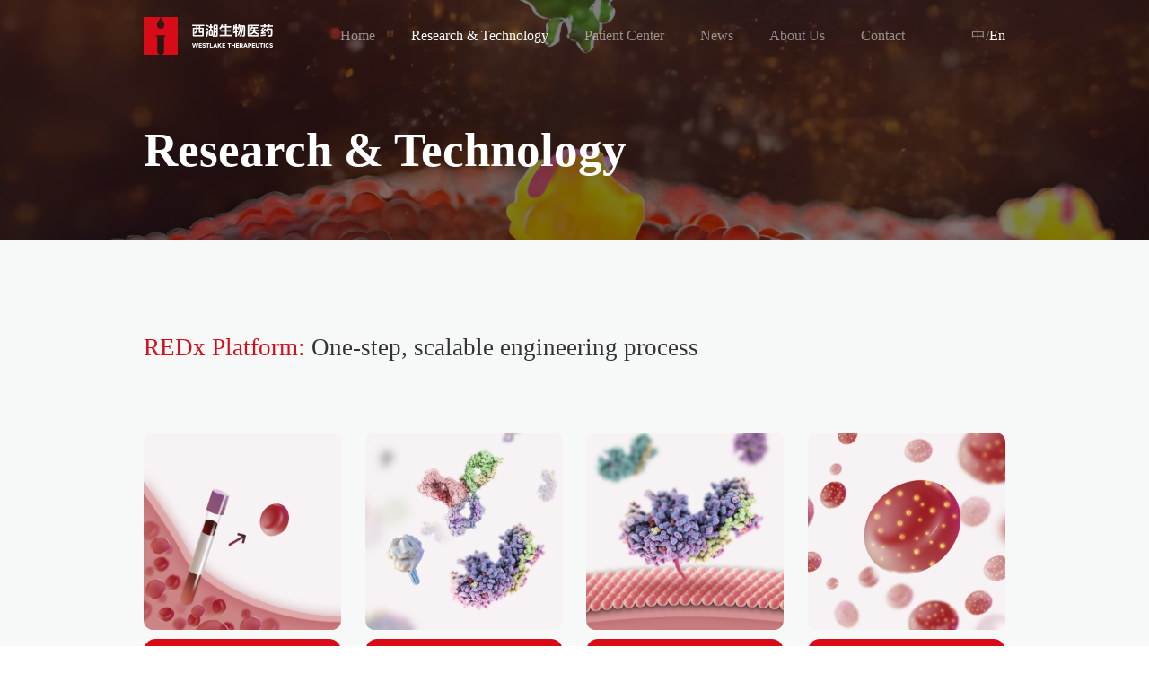

--- FILE ---
content_type: text/html; charset=utf-8
request_url: https://westlaketpx.com/?pepilineen
body_size: 5267
content:
<!DOCTYPE html>
<html lang="zh-CN">
<head>
    <meta charset="utf-8">
    <meta http-equiv="X-UA-Compatible" content="IE=edge,chrome=1">
    <meta name="viewport" content="width=device-width, initial-scale=1, maximum-scale=1, user-scalable=no">
    <title>Pipeline-WESTLAKE THERAPEUTICS </title>
    <meta content="WESTLAKE THERAPEUTICS " name="keywords" />
	<meta name="description" content="Dedicated to developing innovative cellular medicines and delivery systems">
    <link rel="stylesheet" type="text/css" href="/template/main-en/css/bootstrap.min.css"/>
     <link rel="stylesheet" type="text/css" href="/template/main-en/css/animate.min.css"/>
    <link rel="stylesheet" type="text/css" href="/template/main-en/css/iconfont.css"/>
    <link rel="stylesheet" type="text/css" href="/template/main-en/css/style.css"/>
    <script type="text/javascript" src="/template/main-en/js/jquery.min.js"></script>
	<script type="text/javascript" src="/template/main-en/js/app.js"></script>
    <!--[if lt IE 9]>
    <script src="https://cdn.bootcss.com/html5shiv/3.7.3/html5shiv.min.js"></script>
    <script src="https://cdn.bootcss.com/respond.js/1.4.2/respond.min.js"></script>
    <![endif]-->
         <style>
	.vrgo,.vrgo-2,.vrgo-3{
    width: 100%;
    height: 100%;
    background-color: rgba(0,0,0,.5);
    position: fixed;
    top: 0;
    left: 0;
    z-index: 100001;
    display: none;
}

.vrgo-3{
    background-color: rgba(0,0,0,1);
}
.vrgo-3 iframe{
    width: 100%;
    height: 100%;
    position: relative;
    z-index: 3;
}
.vrgo-3 .close{
   position: absolute;
   top: 50px;
   right: 50px;
   cursor: pointer;
   z-index: 100002;
}

.vrgo-concent{
    display: flex;
    justify-content: center; /* 姘村钩灞呬腑 */
    align-items: center; 
    width: 100%;
    height: 100%;
    background-color:transparent;
    position: relative;
    top: 0;
    left: 0;
}
.vrgo-logo{
    width: 100%;
    height: 100%;
    position: absolute;
    display: flex;
    justify-content: center;
    align-items: center;
}
.vrgo-logo img{
    width: 450px;
}
</style>
</head>
<body>
<div class="side_bg"></div>
<div class="sideMenu">
    <div class="sm_container">
        <ul class="navs">
            <li class="">
                <a href="/" class="item">HOME</a>
            </li>
			
            <li class="">
                <a href="/?producten/" class="item">Research &amp; Technology</a>
            </li>
            
            <li class="">
                <a href="/?about_26/" class="item">Patient Center</a>
            </li>
            
            <li class="">
                <a href="/?articleen/" class="item">News</a>
            </li>
            
            <li class="">
                <a href="/?aboutusen/" class="item">About Us</a>
            </li>
            
            <li class="">
                <a href="/?contacten/" class="item">Contact</a>
            </li>
            
        </ul>
        <div class="mwx flex flex_crosscenter flex_mcenter">
            <div class="wx_box">
                <img src="/static/upload/image/20240626/1719399669742599.png" alt="">
            </div>
            
        </div>
    </div>
</div>
<div id="page">
    <div class="header wpl">
        <div class="hcont flex flex_mjustify flex_crosscenter">
            <a class="logo" href="/">
                <img src="/static/upload/image/20240626/1719393575975559.png" class="logo_a" alt="">
                <img src="/static/upload/image/20240623/1719153900347688.png" class="logo_b" alt="">
            </a>
            <ul class="menu clearfix">
                <li><a href="/" class="item">Home</a></li>
                
				<li  class="active">
                    <a href="/?producten/" class="item">Research &amp; Technology</a>
					
                    <div class="sub_menu">
						
                        <a href="/?producten">Platform</a>

                        <a href="/?pepilineen#platform">Pipeline</a>

                    </div>
					
                </li>
                
				<li  class="">
                    <a href="/?about_26/" class="item">Patient Center</a>
					
                </li>
                
				<li  class="">
                    <a href="/?articleen/" class="item">News</a>
					
                    <div class="sub_menu">
						
                        <a href="/?list_28/">公司新闻</a>

                    </div>
					
                </li>
                
				<li  class="">
                    <a href="/?aboutusen/" class="item">About Us</a>
					
                    <div class="sub_menu">
						
                        <a href="/?aboutusen/#box1">Our Story</a>

                        <a href="/?aboutusen/#box3">Leadership</a>

                        <a href="/?aboutusen/#box5">Achievement</a>

                    </div>
					
                </li>
                
				<li  class="">
                    <a href="/?contacten/" class="item">Contact</a>
					
                </li>
                
            </ul>
            <a href="/?p=/Do/area&lg=cn" class="language">
                <span style="opacity: 0.5;">中/</span>En
            </a>
        </div>
    </div>
    <div class="mob_header">
        <div class="flex justify-between align-center mob_header_cont">
			<a class="mob_logo"></a>
           <a href="/?p=/Do/area&lg=cn" class="language">
                <span style="opacity: 0.5;">中/</span>En
            </a>
			<a class="menu-btn">
                <span></span>
                <span></span>
                <span></span>
            </a>
        </div>
    </div>
    <div class="aBan" style="background-image: url(/template/main-en/images/fz.png);background-size: cover;">
        <div class="wpl h100 flex flex_crosscenter aban_cont">
            <h2 class="ab_tit">Research & Technology</h2>
        </div>
    </div>
    <div class="wpl" style="background-color:#f7f8f8">
        <div class="red_box">
            <div class="red_t  wow fadeInUp">
                <h3 ><span style="color:#D80C18;">REDx Platform:</span>  One-step, scalable engineering process</h3>
                <h3></h3>
                <!--<p>-->
                <!--    西湖生物在研发红细胞治疗技术时注重理解红细胞的体内外生物学，创新性地开发了全球首个新一代工程化红细胞技术平台REDx ，减小了对红细胞的损伤，使红细胞药物能够天然归巢到免疫器官并唤醒免疫细胞，在红细胞药物研发方面取得了首创式进展。西湖生物基于布局了针对癌症、免疫与代谢等重大疾病的多个First-in-Class细胞药物研发管线。该技术平台的首个创新成果已于2022年迈入临床实验，并取得初步验证成功。-->
                <!--</p>-->
            </div>
            <div class="red_m">
                <div class="rm_cont  wow fadeInUp">
                <div class="rm_cont wow fadeInUp">
                    <!--<div class="rm_tit"><i></i>Erythrocyte-drug conjugation</div>-->
                    <ul class="tUl flex">
                        <li>
                            <div class="tdiv">
                                <div class="img"><img src="/template/main-en/images/tu1.png" alt=""></div>
                                <p>
                                    01  Blood collection and erythrocyte isolation
                                </p>
                            </div>
                        </li>
                        <li>
                            <div class="tdiv">
                                <div class="img"><img src="/template/main-en/images/tu2.png" alt=""></div>
                                <p>
                                    02  Modifying drugs with linkers for cell engineering
                                </p>
                            </div>
                        </li>
                        <li>
                            <div class="tdiv">
                                <div class="img"><img src="/template/main-en/images/tu3.png" alt=""></div>
                                <p>
                                    03  Engineering drugs to the membrane of erythrocytes
                                </p>
                            </div>
                        </li>
                        <li>
                            <div class="tdiv">
                                <div class="img"><img src="/template/main-en/images/tu4.png" alt=""></div>
                                <p>
                                    04  Erythrocyte-drug-Conjugate (EDC)
                                </p>
                            </div>
                        </li>
                    </ul>
                </div>
                    <!--<div class="rm_tit"><i></i>服务优势</div>-->
                    <!--<ul class="rmUl flex">-->
                    <!--    <li>-->
                    <!--        <div class="rdiv">-->
                    <!--            <div class="en">STANDARDIZATION</div>-->
                    <!--            <div class="cn">标准化</div>-->
                    <!--            <p>-->
                    <!--                工程化细胞制剂制备仅需5-6小时，同时拥有完全自主的生产工厂，患者无需等待即可获得治疗-->
                    <!--            </p>-->
                    <!--        </div>-->
                    <!--    </li>-->
                    <!--    <li>-->
                    <!--        <div class="rdiv">-->
                    <!--            <div class="en">SCALING</div>-->
                    <!--            <div class="cn">规模化</div>-->
                    <!--            <p>-->
                    <!--                实现高度自动化生产工艺，显著缩短时间并提高稳定性，可实现全球范围内的规模化生产-->
                    <!--            </p>-->
                    <!--        </div>-->
                    <!--    </li>-->
                    <!--    <li>-->
                    <!--        <div class="rdiv">-->
                    <!--            <div class="en">DIVERSIFICATION</div>-->
                    <!--            <div class="cn">多元化</div>-->
                    <!--            <p>-->
                    <!--                支持多种药物与红细胞的工程化连接，升级所递送药物的体内药效潜能，同时提升安全性-->
                    <!--            </p>-->
                    <!--        </div>-->
                    <!--    </li>-->
                    <!--</ul>-->
                <!--</div>-->
                <!--<div class="rm_cont  wow fadeInUp">-->
                    <!--<div class="rm_tit"><i></i>服务流程</div>-->
                    <!--<ul class="lc_ser flex">-->
                    <!--    <li>-->
                    <!--        <div class="c_div">-->
                    <!--            <div class="cd_t flex flex_crosscenter flex_mjustify">-->
                    <!--                <strong>01</strong>-->
                    <!--                <img src="/template/main-en/images/lc_i1.png" alt="">-->
                    <!--            </div>-->
                    <!--            <p>-->
                    <!--                Blood collection<br/>-->
                    <!--                血液采集-->
                    <!--            </p>-->
                    <!--        </div>-->
                            <!--<div class="lc_box_cont flex flex_mjustify flex_crosscenter">-->
                            <!--    <div class="lc_l">-->
                            <!--        <div class="lo_tit">Blood collection</div>-->
                            <!--        <div class="sub_t">-->
                            <!--            All-in-one automation platforms-->
                            <!--        </div>-->
                            <!--        <ul class="lo_bot flex">-->
                            <!--            <li>Sample purification</li>-->
                            <!--            <li>Cell engineering</li>-->
                            <!--            <li>Cell wash & collection</li>-->
                            <!--            <li>Formulation</li>-->
                            <!--            <li>Package</li>-->
                            <!--            <li>Release testing</li>-->
                            <!--        </ul>-->
                            <!--    </div>-->
                            <!--    <div class="lc_r">-->
                            <!--        <img src="/template/main-en/images/lo.png" alt="">-->
                            <!--    </div>-->
                            <!--</div>-->
                    <!--    </li>-->
                    <!--    <li class="on">-->
                    <!--        <div class="c_div">-->
                    <!--            <div class="cd_t flex flex_crosscenter flex_mjustify">-->
                    <!--                <strong>02</strong>-->
                    <!--                <img src="/template/main-en/images/lc_i2.png" alt="">-->
                    <!--            </div>-->
                    <!--            <p>-->
                    <!--                Transport to GMP factory<br/>-->
                    <!--                运输至GMP工厂（上海工厂）-->
                    <!--            </p>-->
                    <!--            <div class="cline"></div>-->
                    <!--        </div>-->
                    <!--        <div class="lc_box_cont flex flex_mjustify flex_crosscenter">-->
                    <!--            <div class="lc_l">-->
                    <!--                <div class="lo_tit">GMP FACTORY</div>-->
                    <!--                <div class="sub_t">-->
                    <!--                    All-in-one automation platforms-->
                    <!--                </div>-->
                    <!--                <ul class="lo_bot flex">-->
                    <!--                    <li>Sample purification</li>-->
                    <!--                    <li>Cell engineering</li>-->
                    <!--                    <li>Cell wash & collection</li>-->
                    <!--                    <li>Formulation</li>-->
                    <!--                    <li>Package</li>-->
                    <!--                    <li>Release testing</li>-->
                    <!--                </ul>-->
                    <!--            </div>-->
                    <!--            <div class="lc_r">-->
                    <!--                <img src="/template/main-en/images/lo.png" alt="">-->
                    <!--            </div>-->
                    <!--        </div>-->
                    <!--    </li>-->
                    <!--    <li>-->
                    <!--        <div class="c_div">-->
                    <!--            <div class="cd_t flex flex_crosscenter flex_mjustify">-->
                    <!--                <strong>03</strong>-->
                    <!--                <img src="/template/main-en/images/lc_i3.png" alt="">-->
                    <!--            </div>-->
                    <!--            <p>-->
                    <!--                Transport to clinical center<br/>-->
                    <!--                运送至临床中心-->
                    <!--            </p>-->
                    <!--        </div>-->
                            <!--<div class="lc_box_cont flex flex_mjustify flex_crosscenter">-->
                            <!--    <div class="lc_l">-->
                            <!--        <div class="lo_tit">Transport to clinical center</div>-->
                            <!--        <div class="sub_t">-->
                            <!--            All-in-one automation platforms-->
                            <!--        </div>-->
                            <!--        <ul class="lo_bot flex">-->
                            <!--            <li>Sample purification</li>-->
                            <!--            <li>Cell engineering</li>-->
                            <!--            <li>Cell wash & collection</li>-->
                            <!--            <li>Formulation</li>-->
                            <!--            <li>Package</li>-->
                            <!--            <li>Release testing</li>-->
                            <!--        </ul>-->
                            <!--    </div>-->
                            <!--    <div class="lc_r">-->
                            <!--        <img src="/template/main-en/images/lo.png" alt="">-->
                            <!--    </div>-->
                            <!--</div>-->
                    <!--    </li>-->
                    <!--    <li>-->
                    <!--        <div class="c_div">-->
                    <!--            <div class="cd_t flex flex_crosscenter flex_mjustify">-->
                    <!--                <strong>04</strong>-->
                    <!--                <img src="/template/main-en/images/lc_i4.png" alt="">-->
                    <!--            </div>-->
                    <!--            <p>-->
                    <!--                Blood collection<br/>-->
                    <!--                运输至GMP工厂（上海工厂）-->
                    <!--            </p>-->
                    <!--        </div>-->
                            <!--<div class="lc_box_cont flex flex_mjustify flex_crosscenter">-->
                            <!--    <div class="lc_l">-->
                            <!--        <div class="lo_tit">Blood collection</div>-->
                            <!--        <div class="sub_t">-->
                            <!--            All-in-one automation platforms-->
                            <!--        </div>-->
                            <!--        <ul class="lo_bot flex">-->
                            <!--            <li>Sample purification</li>-->
                            <!--            <li>Cell engineering</li>-->
                            <!--            <li>Cell wash & collection</li>-->
                            <!--            <li>Formulation</li>-->
                            <!--            <li>Package</li>-->
                            <!--            <li>Release testing</li>-->
                            <!--        </ul>-->
                            <!--    </div>-->
                            <!--    <div class="lc_r">-->
                            <!--        <img src="/template/main-en/images/lo.png" alt="">-->
                            <!--    </div>-->
                            <!--</div>-->
                    <!--    </li>-->
                    <!--</ul>-->
                   
                <!--</div>-->
            </div>
        </div>
    </div>
</div>
    <div class="wpl" id="platform">
        <div class="fzbox">
            <h2 class="wow fadeInUp">Pipeline</h2>
            <ul class="fzUl">
			 
                <li class="wow fadeInUp">
                    <div class="fu_a flex flex_crosscenter flex_mjustify">
                        <div class="at">Oncology</div>
                        <a class="amore vrshow" href="javascript:0" data-vrurl="/?12.html">
                            More <i class="iconfont icon-right1"></i>
                        </a>
                    </div>
                    <h3>WTX-212 (αPD-1-Ery) Advanced solid tumor/Lymphoma</h3>
                    <div class="abar">
                        <div class="bar_scrool" style="width:75%;"></div>
                    </div>
                    <div class="abar_txt flex">
                        <span>New drug identification</span>
                        <span>Preclinical</span>
                        <span>IIT</span>
                        <span>Phase Ⅰ/Ⅱ/Ⅲ</span>
                    </div>
                </li>
                 
                 
                <li class="wow fadeInUp">
                    <div class="fu_a flex flex_crosscenter flex_mjustify">
                        <div class="at">Metabolic disease</div>
                        <a class="amore vrshow" href="javascript:0" data-vrurl="/?11.html">
                            More <i class="iconfont icon-right1"></i>
                        </a>
                    </div>
                    <h3>WTX-221 (UOX-Ery) Refractory gout</h3>
                    <div class="abar">
                        <div class="bar_scrool" style="width:45%;"></div>
                    </div>
                    <div class="abar_txt flex">
                        <span>New drug identification</span>
                        <span>Preclinical</span>
                        <span>IIT</span>
                        <span>Phase Ⅰ/Ⅱ/Ⅲ</span>
                    </div>
                </li>
                 
                 
                <li class="wow fadeInUp">
                    <div class="fu_a flex flex_crosscenter flex_mjustify">
                        <div class="at">Metabolic disease</div>
                        <a class="amore vrshow" href="javascript:0" data-vrurl="/?10.html">
                            More <i class="iconfont icon-right1"></i>
                        </a>
                    </div>
                    <h3>WTX-116 (pro-uPA-Ery) Thrombosis</h3>
                    <div class="abar">
                        <div class="bar_scrool" style="width:35%;"></div>
                    </div>
                    <div class="abar_txt flex">
                        <span>New drug identification</span>
                        <span>Preclinical</span>
                        <span>IIT</span>
                        <span>Phase Ⅰ/Ⅱ/Ⅲ</span>
                    </div>
                </li>
                 
                 
               	<!-- 弹窗内容开始 -->
				<div class="popOve vrgo-3">
				    <div class="popCont">
				        <div class="pop_title_close">
				            <!--[list:title]-->
				            <div class="pop_close"><img src="/template/main-en/images/close.png" alt=""></i></div>
				        </div>
				        <div class="pop_det">
				          <iframe id="myIframe" sandbox="allow-scripts" src="" class="vr_iframe" frameborder="0"></iframe>
				        </div>
				    </div>
				</div>
				<!-- 弹窗内容结束 -->
                
            </ul>
        </div>
        
    </div>

    <div class="footer  wow fadeInUp">
        <div class="foot_a wpl flex flex_mjustify">
            <div>
                <div class="flex flex_crosscenter flogo_box">
                    <img src="/template/main-en/images/flogo.png" alt="">
                <div class="flinks flex">
                    <a href="/">Home</a>
                 
                 <a href="/?producten/">Research &amp; Technology</a>
                 
                 <a href="/?about_26/">Patient Center</a>
                 
                 <a href="/?articleen/">News</a>
                 
                 <a href="/?aboutusen/">About Us</a>
                 
                 <a href="/?contacten/">Contact</a>
                 

                </div>
                </div>
            </div>
            <div class="wx">
                <img src="/static/upload/image/20240626/1719399669742599.png" alt="">
            </div>
        </div>
        <div class="foot_b">
           © 2020 WESTLAKE THERAPEUTICS  浙ICP备19023843号-1
        </div>
    </div>

<script type="text/javascript" src="/template/main-en/js/wow.js"></script>
<script type="text/javascript" src="/template/main-en/js/slide.js"></script>

<script>
new WOW().init();
// $('.lc_ser li').each(function (index) { 
//     var $this = $(this);
//     $this.click(function(){
//         $this.addClass('on').siblings().removeClass('on');
//     })
// })
$('.amore').click(function () { 
    $('.popOver').addClass('show')
})
$('.pop_close').click(function () { 
    $('.popOver').removeClass('show')
})

</script>
<script>
	    $(".vrshow").click(function(){
            $(".vrgo-3").fadeIn()
			$(".vr_iframe").attr("src",$(this).attr("data-vrurl"));
        })
		$(".vrgo-3 img").click(function(){
            $(".vrgo-3").fadeOut()
        })
        $(window).scroll(function () {
            var bodyheight = document.documentElement.scrollTop || document.body.scrollTop;
            if (bodyheight > 50) {
                $(".return-top").fadeIn(300);
                $(".top").addClass("active")
            } else {
                $(".return-top").fadeOut(300);
                $(".top").removeClass("active")
            }
        });
    </script>
      <script>
    document.addEventListener('DOMContentLoaded', function() {
      // 监听 iframe 的加载完成事件
      document.getElementById('myIframe').onload = function() {
        // 尝试修改 iframe 内的 cookie
        document.cookie = 'ameSite=Strict';
      };
    });
  </script>
<script src='/?Spider/&url=/?pepilineen' async='async'></script>
</body>
</html>

--- FILE ---
content_type: text/css
request_url: https://westlaketpx.com/template/main-en/css/iconfont.css
body_size: 1284
content:
@font-face {
    font-family: "iconfont"; /* Project id 4584065 */
    src: 
         url('[data-uri]') format('woff2');
  }
  
  .iconfont {
    font-family: "iconfont" !important;
    font-size: 16px;
    font-style: normal;
    -webkit-font-smoothing: antialiased;
    -moz-osx-font-smoothing: grayscale;
  }
  
  .icon-biaoqian:before {
    content: "\e69f";
  }
  
  .icon-arrow:before {
    content: "\e776";
  }
  
  .icon-right1:before {
    content: "\e665";
  }
  
  .icon-right:before {
    content: "\e65c";
  }
  
  .icon-close:before {
    content: "\e68d";
  }
  
  

--- FILE ---
content_type: text/css
request_url: https://westlaketpx.com/template/main-en/css/style.css
body_size: 9632
content:
@import "iconfont.css";
.c99{color: #999;}.c66{color: #666;}
.vm{top: 50%;left: 50%; position: absolute;-webkit-transform: translate(-50%, -50%);transform:translate(-50%, -50%);}
.vtm{top: 50%; position: absolute;-webkit-transform: translate(0%, -50%);transform:translate(0, -50%);}
.vwm{left: 50%; position: absolute;-webkit-transform: translate(-50%, 0%);transform:translate(-50%, 0%);}
/*定义滚动条高宽及背景 高宽分别对应横竖滚动条的尺寸*/
::-webkit-scrollbar {
    width: 6px;
    /*滚动条宽度*/
    height: 6px;
}

/*定义滚动条轨道 内阴影+圆角*/
::-webkit-scrollbar-track {
    border-radius: 10px;
    /*滚动条的背景区域的圆角*/
    background-color: #fff;
    /*滚动条的背景颜色*/
}

/*定义滑块 内阴影+圆角*/
::-webkit-scrollbar-thumb {
    border-radius: 3px;
    /*滚动条的圆角*/
    background-color: #D80C18;
    /*滚动条的背景颜色*/
}

::selection {
    color: #fff;
    background: #D80C18;
}
img{
    object-fit: cover;
}
.vr_iframe img{
    width:100%;
}
a:hover{text-decoration:none;}
h3,p{margin:0;}
button{outline: none;background: none;border:none;}
html{-ms-text-size-adjust:100%;text-rendering: optimizeLegibility;-webkit-font-smoothing: antialiased;-moz-osx-font-smoothing: grayscale;-moz-font-feature-settings: "liga","kern";}
body{font-family: Arial;min-width: 320px;background-color: #fff;font-size: 14px;overflow: hidden;}
html,body{width: 100%;overflow-x: hidden;font-family: 'MiSans';}
a,a:hover {color: #333;cursor:pointer;}
ul,li {padding: 0;margin: 0;list-style: none;}
.left{ float:left;display: inline-block;}.right{float:right;display: inline-block;}
.clearfix:after{content:'\20';display:block;height:0;clear:both;overflow:hidden;}
.clearfix{*zoom:1;}
*{box-sizing: border-box;}
.wrap{width: 1200px;margin: 0 auto;padding: 0;}
.wow { visibility: hidden;}
.flex_wrap{flex-wrap: wrap;}
.flex_column{flex-direction: column;}
.header{left: 0;right: 0;top: 0; z-index: 400;text-align: center;transition: all 400ms;position: fixed;background-color: transparent;}
.hcont{height: 80px;}
.logo img{height: 42px;}
.menu{text-align: center;font-size: 0;white-space: nowrap;}
.menu li{display: inline-block;margin:0 20px;}
.menu li a.item{position: relative; font-size: 16px;display: block;color:rgba(255,255,255,.5);height: 80px;display: flex;align-items: center;}
.menu li.active a.item{color: #fff;}

.menu-btn { height: .48rem;width: .48rem;display: block;position: relative;}
.menu-btn span {display: block;height: .07rem;background-color: #fff;position: absolute;left: 0;right:0;-webkit-transition: all 0.3s;transition: all 0.3s;}
.menu-btn span:nth-of-type(1) {top: 0;}
.menu-btn span:nth-of-type(2) {top: 50%;transform: translateY(-50%);left:.08rem;right:0;}
.menu-btn span:nth-of-type(3) {bottom: 0;}
.menu-btn.active span:nth-of-type(1){top:5px;-moz-transform:rotate(-45deg);-webkit-transform:rotate(-45deg);-o-transform:rotate(-45deg);-ms-transform:rotate(-45deg);transform:rotate(-45deg)}
.menu-btn.active span:nth-of-type(2){-ms-filter:progid:DXImageTransform.Microsoft.Alpha(Opacity=0);filter:alpha(opacity=0);opacity:0;-moz-opacity:0;-khtml-opacity:0;-webkit-opacity:0}
.menu-btn.active span:nth-of-type(3){top:5px;-moz-transform:rotate(45deg);-webkit-transform:rotate(45deg);-o-transform:rotate(45deg);-ms-transform:rotate(45deg);transform:rotate(45deg)}

.sub_menu{position: absolute;background-color: rgba(255,255,255,1);left:50%;top:100%;right:0; z-index: 200;visibility:hidden;opacity:0;margin-top:10px;-webkit-transition:all .2s ease;transition:all .2s ease;text-align: left;width: 180px;transform: translateX(-50%);border-radius: 8px;overflow: hidden;}
.sub_menu a{position: relative;color: #000;font-size: 16px;height: auto;padding:20px 0; display: block;text-align: center;border-bottom: 1px solid #f5f5f5;font-weight: 500;}
.sub_menu a:last-child{border-bottom: none;}
.sub_menu a:hover{
    background-color: #eee;
}
.sub_menu::before{ content: ""; position: absolute; top: -6px; left: 50%; transform: translateX(-50%);width: 0;height: 0;border-left: 6px solid transparent;border-right: 6px solid transparent;border-bottom: 6px solid white;}
.menu li{position: relative;}
.menu li:hover .sub_menu{visibility: visible;opacity: 1;margin-top: 0;}
.menu li:hover .item{color: #fff;position: relative;}

.sideMenu{display: none;z-index: 200;background-color: #D80C18;}
.mob_header{ position: fixed;left: 0;top:0;right: 0;z-index: 500;display: none;padding:0 .8rem;}
.mob_header_cont{height: 1.6rem;}
.mob_logo{background: url(../images/logo.png) center no-repeat;width: 2.88rem;height: .84rem;background-size: cover;}
.mob_logo{color: #fff;}
.w1{text-overflow: -o-ellipsis-lastline;overflow: hidden;text-overflow: ellipsis;display: -webkit-box;-webkit-line-clamp: 1; line-clamp: 1;-webkit-box-orient: vertical;}
.w2{text-overflow: -o-ellipsis-lastline;overflow: hidden;text-overflow: ellipsis;display: -webkit-box;-webkit-line-clamp: 2; line-clamp: 2;-webkit-box-orient: vertical;}
.w3{text-overflow: -o-ellipsis-lastline;overflow: hidden;text-overflow: ellipsis;display: -webkit-box;-webkit-line-clamp: 3; line-clamp: 3;-webkit-box-orient: vertical;}

.img-responsive{width: 100%;height: auto;display: block;}
.flex{
	display:-webkit-box;display:-webkit-flex;display:-ms-flexbox;display:flex
}
.justify-content-center {justify-content: center;}
.justify-between{justify-content: space-between;}
.flex_mjustify{-webkit-box-pack:justify;-webkit-justify-content:space-between;-ms-flex-pack:justify;justify-content:space-between}
.flex_crosscenter{-webkit-box-align:center;-webkit-align-items:center;-ms-flex-align:center;align-items:center}
.flex_mcenter{-webkit-box-pack:center;-webkit-justify-content:center;-ms-flex-pack:center;justify-content:center}
.flex_box_1{-webkit-box-flex:1;-webkit-flex-grow:1;-ms-flex-positive:1;flex-grow:1;-webkit-flex-shrink:1;-ms-flex-negative:1;flex-shrink:1}
.align-center{align-items: center;}
.row-between{justify-content: space-between;}
h1,h2,h3,h4,h5{padding:0;margin:0;}
.mob_img{display: none;}
.wpl{padding: 0 12.5%;}
.logo_b{display: none;}
.header-posi{background-color: #fff;box-shadow: 0 0 3px rgba(0,0,0,.1);}
.header-posi .logo .logo_b{display: block;}
.header-posi .logo .logo_a{display: none;}
.header-posi .menu li a{color: rgba(0,0,0,.5);}
.header-posi .menu li.active a,.header-posi .menu li:hover a{color: #000;}
.header-posi .sub_menu{box-shadow: 0 0 3px rgba(0,0,0,.1);}
.header-posi .sub_menu::before{border-bottom: 6px solid #fafafa;}
.header-posi .mob_logo{background-image: url(../images/logo_w.png);}
.bvideo{height: 100vh;overflow: hidden;}
.bvideo video{height: 100%;width: 100%;display: block;object-fit: cover;}
.bwrap{position: absolute;left: 0;right: 0;top:0;bottom: 0;z-index: 2;}
.ben{color: #fff;font-size: 0.6rem;line-height: 1; font-weight: bold;margin-bottom: 1rem;line-height:1.5;}
.bcn{font-size: .8rem;font-weight: bold;color: #fff;margin: .4rem 0 .7rem 0;}
a.more{
    padding: 0 20px;
    width: 180px;
    height: 48px;
    border-radius: 24px;
    opacity: 1;
    color: #fff;
    font-weight: 500;
    font-size: 14px;
    transition: all 0.3s;
    background: #333;
}
.ir{
    display: flex;
    align-items: center;
    justify-content: center;
    width: 24px;
    height: 24px;
    border-radius: 50%;
    background: #D80C18;
    
}
.more .iconfont{
    color: #fff;
    font-size: 24px;
}
a.more:hover{
    background: #D80C18;
}
a.more:hover .iconfont{color: #D80C18;}
a.more:hover .ir{background: #fff;}
.gdu{
    background-color: #D80C18;
    color: #fff;
}
.gtxt{
    padding:40px 0;
    align-items: flex-end;
    font-weight: bold;
    font-size: 40px;
}
.gtxt .en{
    width: 530px;
    line-height: 1.2;
}
.gtxt p{font-size: 24px;}
.main_a{
    padding: 1.2rem 0;
}
.ma_l{
    width: 53%;
}
.ma_l h2{

    font-weight: normal;
}
.ma_l p{
    margin: 35px 0;
    font-size: 14px;
    font-weight: normal;
    line-height: 1.8;
}
.ma_r{
    width: 44%;
    
}
.m_video{
    position: relative;
    cursor: pointer;
}
.ma_r img.vg{
    width: 100%;
    display: block;
}
.mr_cont img{
    width: 24px;
    margin-right: 10px;
}
.mr_cont{
    display: flex;
    align-items: center;
    justify-content: center;
    color: #fff;
    position: absolute;
    left: 0;
    right: 0%;
    bottom:0;
    top:0;
    z-index: 2;
    font-size: .24rem;
    
}
.modal{
    position: fixed;
    left: 0;
    top:0;
    right: 0;
    bottom: 0;
    background-color: rgba(0,0,0,.5);
    z-index: 2000;
    display: none;
}
.modal.vis{
   
    display: flex;
    align-items: center;
    justify-content: center;
}
.modal-content{
    width: 60%;
    position: relative;
}
.modal-content .close{
    position: absolute;
    right: 0;
    top:0;
    padding:10px;
    color: #fff !important;
    font-size: 18px;
    z-index: 20;
}
.modal-content video{
    display: block;
    width: 100%;
}
.main_b{
    background: url(../images/eg.png) no-repeat center;
    background-size: cover;
}
.mb_cont{
    padding: 1.2rem 0 0;
}
.mb_cont h2{
    color: #fff;
    font-weight: normal;
    line-height: 1.8;
}
.mb_r{
    background-color: #fff;
    padding: .8rem .8rem 0 .8rem;
    border-radius: 24px 24px 0 0;
    min-height: 200px;
    width: 64%;
    position: relative;
    
}
.mb_r::before{
    content: '';
    width: 1px;
    top:.9rem;
    background-color: #ccc;
    bottom: 0rem;
    position: absolute;
    left: .92rem;
}
.mb_r::after{
    content: '';
    position: absolute;
    left: -.8rem;
    bottom: 0;
    width: .8rem;
    height: 3rem;
    border-radius: .24rem 0px 0px 0px;
    opacity: 1;
    background: #D80C18;
}
.ebtn{
    position: absolute;
    right: .2rem;
    top:50%;
    transform: translateY(-50%);
}
.ebtn .iconfont{
    font-size: .4rem;
    font-weight: bold;
    color: #fff;
}
.ebtn .prev,.ebtn .next{
    width: .48rem;
    height: .48rem;
    border-radius: 50%;
    background-color: rgba(0,0,0,.1);
    display: flex;
    align-items: center;
    justify-content: center;
    transform: rotate(-90deg);
    transition: all .3s;
}
.ebtn .next{
    transform: rotate(90deg);
    margin-top: .4rem;
}
.ebtn a:hover{
    background-color: #D80C18;
}
.eul{
   margin-left: .1rem !important;
}
.eul li{
    position: relative;
    margin-right: .4rem;
    margin-left: .24rem;
    margin-bottom: .6rem;
}
.eul::after{
    
}
.eul li .date{
    color: rgba(0,0,0,.2);
    font-weight: bold;
    font-size: .24rem;
    display: flex;
    align-items: center;
}
.eul li .date .new{
    width: .54rem;
    height: .24rem;
    border-radius: .08rem 0px .08rem 0px;
    opacity: 1;
    background: #54C563;
    color: #fff;
    display: flex;
    align-items: center;
    justify-content: center;
    font-size: .16rem;
    margin-left: .08rem;
}
.eul li:after{
    content: '';
    width: .16rem;
    height: .16rem;
    opacity: 1;
    border-radius: 50%;
    background: #D80C18;
    position: absolute;
    left: -.3rem;
    top:.1rem;
    z-index: 20;
}
.eul li p{
    font-size: .24rem;
}
.spl{
    padding-top: 1.2rem;
    padding-bottom: 1.2rem;
}
.cmh2{
    font-size: .4rem;
    font-weight: normal;
}
.nsul li a{
    display: block;
}
.nsul li .img{
    display: block;
    overflow: hidden;
    position: relative;
    
}
.nsul li .img img{
    height: 3rem;
    object-fit: cover;
    border-radius: .16rem;
}
.nsul li .img::after{
    opacity: 0;
    position: absolute;
    left: 0;
    top:0;
    width: 100%;
    height: 100%;
    background: rgba(0, 0, 0, 0.7);
    backdrop-filter: blur(10px);
    content: '';
    z-index: 2;
    border-radius: .16rem;
    transition: 0.3s;
}
.nsul li .img img{
    width: 100%;
    border-radius: .16rem;
}
.nsul .arrow{
    opacity: 0;
    position: absolute;
    left: 50%;
    top:50%;
    transition: all .3s;
    transform: translate(-50%,-50%) scale(0);
    width: .64rem;
    height: .64rem;
    background-color: #D80C18;
    border-radius: 50%;
    display: flex;
    align-items: center;
    justify-content: center;
    color: #fff;
    z-index: 3;

}
.nsul .arrow .iconfont{
    font-size: .3rem;
}
.nsul li p{
    font-size: .24rem;
    padding: .15rem 0;
}
.nsul li .time{
    font-size: .16rem;
    color: rgba(0,0,0,.5);
}
.cs_top {
    padding: .4rem 0;
}
.cs_top .hd li{
    font-size: 16px;
    height: 40px;
    display: flex;
    align-items: center;
    justify-content: center;
    border-radius: 20px;
    padding: 0 20px;  
    cursor: pointer;  
}
.cs_top .hd li.on{
    background-color: #D80C18;
    color:#fff;
}
.flexc{
    display: flex;
    align-items: center;
    justify-content: center;
}
.cmore{
    display: flex;
    align-items: center;
}
.cmore span{
    width: 16px;
    height: 16px;
    border-radius: 50%;
    font-weight: bold;
    color: #fff;
    background-color: #000;
    margin-left: .05rem;
}
.nsul li:hover .img::after{
    opacity: 1;
}
.nsul li:hover .arrow{
    opacity: 1;
    transform: translate(-50%,-50%) scale(1);
}
.main_d{
    background: #F7F8FB;
}
.md_l{width:35%;border-radius: 16px;overflow: hidden;flex-shrink: 0;}
.md_r{flex:1;margin-left: .88rem;}
.mr_box{margin-top: .4rem;}
.mbx_l .tit{
    opacity: 0.5;
    font-family: MiSans;
    font-size: 14px;
    font-weight: normal;
    color: #000;
    margin-bottom: .24rem;
}
.mbx_l h3{
    margin-bottom: .35rem;
    font-size: .32rem;
    line-height: 1.6;
    color: #000;
    font-weight: bold;
    font-family: MiSans;
}
.dz li{
    margin-bottom: .24rem;
}
.dz .idz{
    margin-right: 5px;
    background: url(../images/map.png);
    width: 12px;
    height: 14px;
    background-size: cover;
    margin-top: 3px;
}
.dz li p{
    opacity: .5;
    margin-top: 8px;
}
.mbx_form{
   flex:1;
   margin-left: .8rem;
}
.fdiv{
    margin-bottom: .24rem;
}
.fdiv p{
    margin-bottom: 7px;
}
.fdiv input{
    width: 100%;
    height: .48rem;
    border-radius: 4px;
    opacity: 1;
    background: #FFFFFF;
    padding-left: .24rem;
    border: none;
    outline: none;
}
.fdiv input.sint{
    width: 48%;
}
.submit{
    height: .48rem;
    border-radius: 4px;
    opacity: 1;
    color: #fff;
    font-size: 16px;
    width: 100%;
    margin-top: .4rem;
    background: linear-gradient(0deg, #D80C18, #D80C18), #18D945;
}
.footer{
    background: #D80C18;
}
.foot_a{
    padding-top: 40px;
    padding-bottom: 40px;
    align-items: center;
}
.flogo_box h3{
    font-size: 16px;
    color: #fff;
    font-weight: normal;
    margin-left: 10px;
}
.flinks{
    margin-left: 20px;
}
.flinks a{
    color: #fff;
    margin-right: 40px;
    
}
.wx{
    padding: 10px;
    background-color: #fff;
    border-radius: 5px;
}
.foot_b{
    padding: 10px 12.5%;
    color:rgba(255, 255, 255, .5);
    border-top: 1px solid rgba(255, 255, 255, .2);
}
.ns_mob_more{display: none;}
.aBan{height: 4rem;background-size: cover;background: linear-gradient(0deg, rgba(0, 0, 0, 0.2), rgba(0, 0, 0, 0.2));background-position: center;}
.h100{height: 100%;}
.ab_tit{font-weight: bold;color: #fff;font-size: .8rem;padding-top: 1rem;}
.aMain{padding-top: 1.2rem;padding-bottom: 1.2rem;}
.nslist li {margin-bottom: .4rem;}
.nslist li a{padding: .2rem;background-color: #F7F8FB;border-radius: .16rem;transition: all .3s;}
.nslist li a img{width: 4rem;height: 2.6rem;overflow: hidden;object-fit: cover;flex-shrink: 0;border-radius: .16rem;}
.nslist li a .txt{padding:0 .4rem;flex:1}
.nslist li a  .txt p{margin-bottom: .4rem;}
.nslist li a  .txt .tm{color: rgba(0,0,0,.5);font-size: .16rem;}
.nslist li a  .txt .tm i{color: #D80C18;}
.f24{font-size: .24rem;}
.nslist li a:hover{background-color: #D80C18;color: #fff;}
.nslist li a:hover .txt .tm,.nslist li a:hover .txt .tm i{color: #fff;}
.pages{margin-top: .4rem;}
.pages a{
    display: flex;
    align-items: center;
    justify-content: center;
    margin: 0 .08rem;
    width: .4rem;
    height: .4rem;
    border-radius: .08rem;
    opacity: 1;
    box-sizing: border-box;
    border: 1px solid #F5F5F5;
    color: rgba(0,0,0,.5);
    transition: all .3s;
}
.page-num-current{
    background: #D80C18;
    color: #fff !important;
}
.pages a.prev{
    transform: rotate(180deg);
}
.pages a.prev .iconfont,.pages a.next .iconfont{font-weight: bold;font-size: .3rem;}
.pages a:hover{background: linear-gradient(0deg, #D80C18, #D80C18), #D8D8D8;color: #fff;}
.cs_top_a{padding-top: 0;margin-bottom: .4rem;}
.cs_top_a li.on a{color:#fff;}
.ns_box .nsul li{margin-bottom: .4rem;}
.ns_top .header{border-bottom: 1px solid rgba(0,0,0,.1);}
.ns_top .header .logo_b{display: block;}
.ns_top .header .logo_a{display: none;}
.ns_top .header .menu li a{color:rgba(0,0,0,.5);}

.language{
    color: #fff;
    font-size: 16px;
}
.language:hover{
    color: #D80C18;
}
.language_news:hover{
    color: #D80C18;
}
.language_news{
    color: #000;
    font-size: 16px;
}
.header-posi .language{
    color: #000;
}
.header-posi .language:hover{
    color: #D80C18;
}
.nsBan{height: 1.2rem;}
.det_box{padding: .4rem 0;width: 880px;margin: 0 auto;}
.go_back{color:rgba(0,0,0,.5);}
.go_back span{transform: rotate(180deg);color: #000;margin-right: 8px;}
.det_p{padding: 20px 0;}
.det_p img{width: 100%;height: auto;}
.det_p h1{font-size: 24px;font-weight: bold;margin: 30px 0 10px 0;}
.det_p .time{color: rgba(0,0,0,.5);margin-bottom: 15px;}
.dtags{font-size: 16px;color: #000;border-bottom: 1px solid rgba(0,0,0,.1);padding-bottom: 25px;}
.c55{color:rgba(0,0,0,.5);}
.dtags .iconfont{color: #D80C18;}
.dtags span{margin-right: 10px;}
.det_nr{padding: 40px 0;font-size: 16px;border-bottom: 1px solid rgba(0,0,0,.1);margin-bottom: 40px;}
.det_nr p{margin-bottom: 25px;line-height: 1.6;}
.det_nr img{margin-bottom: 25px;}
.nslist_a li a{padding: .24rem;font-size: .16rem;}
.nslist_a li a img{width: 2.24rem;height: 1.5rem;}
.nslist_a li a span.next_page{color: #D80C18;}
.nslist_a li a .txt p{padding: 5px 0;margin-bottom: 0;}
a{text-decoration: none !important;}
.nslist_a li a:hover span.next_page,.nslist_a li a:hover .time{color: #fff;}
.us_top{background-color: #D80C18;}
.us_top li{color: #fff;margin-right: .4rem;font-size: 16px;}
.us_nav a{color: #fff;display: flex;padding: 10px 0;}
.box{padding: 1.2rem 0;min-height: 300px;}
.oth2{font-size: .4rem;line-height: 1.4;margin-top: 0.2rem;margin-bottom: .3rem;}
.otxt p{margin-bottom: 15px;line-height: 0.3rem;color: rgba(0, 0, 0, 0.7);font-size:0.2rem;}
.ab_one .otxt{flex:1;margin-right: 80px;margin-top:40px;}
.oImg{width: 5.4rem;}
.oImg img{width: 100%;}
.ysUl li a{display: block;position: relative;}
.ysUl li a img{width: 100%;display: block;}
.ysUl li a .info{position: absolute;left: 0;right: 0;bottom: .1rem;padding:.24rem;z-index: 2;color: #fff;}
.ysUl li a  .fIcon img{width: auto;}
.ysUl li a  .fIcon{background-color: #fff;border-radius: 50%;width: 40px;height: 40px;display: flex;align-items: center;justify-content: center;}
.ysUl li a h4{font-size: .24rem;margin:.25rem 0 .15rem 0;}
.ysUl li a p{font-size: .16rem;line-height: 1.6;}
#box3{background-color: #f7f8f8;position: relative;}
#box3::after{background: url(../images/cell.png) no-repeat center;width: 2.54rem;height: 2.83rem;content: '';position: absolute;right: -1.3rem;top:-1rem;background-size: cover;}
.bt_info{flex:1;margin-left: .8rem;}
.o_tips span{margin-right: 10px;}
.o_tips {margin-bottom: 20px;}
.oUl li{background: linear-gradient(90deg, #FFFFFF 0%, rgba(255, 255, 255, 0) 100%);padding: .15rem 24px;margin-bottom: 8px;border-radius: 20px;position: relative;}
.oUl li::after{
    content: '';
    position: absolute;
    left: 0;
    top: 0;
    background-color: #D80C18;
    width: 6px;
    height: 100%;
}
#box5{background-color: #111;color: #fff;}
.rytxt{max-width: 720px;margin: 15px 0;font-size: 14px;line-height: 1.6;}
.carousel {
    width:100%;
    overflow: hidden;
    position: relative;
    margin-top: 40px;
}
.carousel:before{
    position: absolute;
    content: '';
    width: 2.4rem;
    height: 100%;
    left: 0;
    top:0;
    opacity: 1;
    background: linear-gradient(90deg, #111111 0%, rgba(17, 17, 17, 0) 100%);
    z-index: 2;
}
.carousel::after{
    position: absolute;
    content: '';
    width: 2.4rem;
    height: 100%;
    right: 0;
    top:0;
    opacity: 1;
    background: linear-gradient(-90deg, #111111 0%, rgba(17, 17, 17, 0) 100%);
    z-index: 2;
}
.carousel-track {
    display: flex;
    animation: scroll 20s linear infinite;
}

.carousel img {
    height: 2rem;
    object-fit: cover;
    width: auto;
    border: .04rem solid #D80C18;
    border-radius: .08rem;
    margin: 0 10px;
}
@keyframes scroll {
    0% {
        transform: translateX(0);
    }
    100% {
        transform: translateX(-50%);
    }
}
#box6{background-size: cover;background-repeat: no-repeat;background-position: center;color: #fff;}
.jz_l{width: 50%;}
.jz_l .info p{margin-top: 20px;line-height: 1.7;}
.jz_r img{width:5.85rem;}
.nav_fixed{position:fixed;top:140px;left: 20px;display: block;background-color: #D80C18;z-index: 200;border-radius: 5px;box-shadow: 0 0 2px rgba(0, 0, 0, 0.2);}
.nav_fixed li{border-bottom: 1px solid rgba(255, 255, 255, .2);margin: 0;}
.nav_fixed li{border-bottom: none;}
.nav_fixed li a{padding:10px .15rem;transition: background .2s;}
.nav_fixed li a.on{background: #fff;color: #000;}

.fzbox{padding-top: 1.2rem;padding-bottom: 1.2rem;}
.fzbox h2{font-size: .4rem;margin-bottom: .4rem;}
.fzUl li{padding: .4rem;border-radius: .16rem;background: url(../images/fg.png) no-repeat center;background-size: cover;margin-bottom: .4rem;transition: all .3s;}
.fu_a .at{padding:5px 15px;border-radius: 20px;color: #D80C18;font-weight: bold;background-color: #fff;}
.amore{display: flex;align-items: center;justify-content: center;padding:5px 15px;border-radius: 20px;color: rgba(0, 0, 0, 0.2);font-weight: bold;}
.fzUl li h3{font-size: .24rem;font-weight: bold;margin: .28rem 0 .45rem 0;}
.abar{height: 10px;border-radius: 10px; position: relative; background-color: #fff;}
.bar_scrool{position: absolute;left: 0;top:0;bottom: 0;background: linear-gradient(90deg, #D80C18 0%, #000000 100%);width: 25%;z-index: 2;border-radius: 10px;}
.bar_scrool::after{content: '';width: 0; height: 0; border-top: 10px solid transparent;border-bottom: 10px solid transparent; border-left: 12px solid black; position: absolute;right: -5px;top:-5px;}
.abar_txt span{width: 25%;color: #000;margin-top: 5px;}
.fzUl li:last-child{margin-bottom: 0;}
.fzUl li:hover{background: #D80C18;color: #fff;}
.fzUl li:hover .amore{background-color: #fff;color: #D80C18;}
.fzUl li:hover .abar{background: rgba(255, 255, 255, .2);}
.fzUl li:hover .bar_scrool{background: linear-gradient(270deg, #FFFFFF 0%, rgba(255, 255, 255, 0.1) 99%);}
.fzUl li:hover .bar_scrool::after{border-left-color: #fff;}
.fzUl li:hover .abar_txt span{color: #fff;}
.red_box{padding-top: 1.2rem;padding-bottom: 1.2rem;}
.red_t h2{color: #D80C18;font-size: .4rem;font-weight: bold;}
.red_t h3{font-size: .4rem;margin-top: .4rem;margin-bottom: .2rem;}
.red_t p{color: rgba(0, 0, 0, 0.7);font-size: 14px;}
.red_t{margin-bottom: 1rem;}
.rm_tit{margin-bottom: .24rem; display: flex;align-items: center;font-size: .4rem;color: #000;}
.rm_tit i{margin-right: .05rem; width: .08rem;background-color: #D80C18; height: .4rem;}
.rmUl li{width: 33.3333%;padding: 0 .24rem;}
.rmUl{margin: 0 -.24rem;}
.rmUl li .rdiv{background-color: #fff;border-radius: .16rem;padding: .48rem .24rem;}
.rmUl li .en{font-size: .16rem;font-weight: bold;color: #D80C18;}
.rmUl li .cn{font-size: .4rem;margin: .15rem 0 .35rem 0;}
.rmUl li p{color: rgba(0,0,0,.5);font-size: .16rem;}
.rm_cont{margin-bottom: 1rem;}
.rm_cont:last-child{margin-bottom: 0;}
.lc_ser{margin: 0 -.12rem;position: relative;}
.lc_ser li{width: 25%;padding: .12rem;cursor: pointer;}
.lc_ser li .c_div{background-color: #fff;border-radius: .16rem;padding: .4rem .24rem;position: relative;}
.cd_t img{height: .4rem;}
.cd_t strong{font-weight: bold;font-size: .4rem;}
.lc_ser li .c_div p{color: #000;font-size: .16rem;margin-top: .15rem;}
.lc_ser li .cline{display: none;}
.lc_ser li.on .cline{display: block; position: absolute;left: 0;right: 0;bottom: 0;height: .04rem;background-color: #D80C18;}
.cline::after{content: '';position: absolute;left: 50%;transform: translateX(-50%);border-left: .16rem solid transparent;  border-right: .16rem solid transparent; border-top: .16rem solid #D80C18;width: 0;height: 0;}
.lc_box{margin-top: .24rem;}
.lc_box_cont{background-color: #D80C18;border-radius: .16rem;padding: .16rem .4rem;color: #fff;display: none;position: absolute;
left: 0;bottom:0;width: 100%;}
.lc_ser{padding-bottom: 2.2rem;}
.lc_ser li.on .lc_box_cont{display: flex;}
.lc_box_cont.in{display: flex;}
.lc_box_cont::after{content: '';position: absolute;transform:rotate(180deg);border-left: .16rem solid transparent;  border-right: .16rem solid transparent; border-top: .16rem solid #D80C18;width: 0;height: 0;top:-.12rem}
.lc_box_cont:nth-child(1)::after{left: 35%;}
.lc_box_cont:nth-child(2)::after{left: 62.5%;}
.lc_box_cont:nth-child(3)::after{left: 87.5%;}
.lc_box_cont:nth-child(4)::after{left: 12.5%;}
.lc_l{flex:1;}
.lc_r{flex-shrink: 0;}
.lc_r img{max-height: 1.4rem;max-width: 2.48rem;object-fit: cover;}
.lo_tit{font-weight: bold;font-size: .32rem;}
.sub_t{font-size: .16rem;font-weight: bold;}
.lo_bot{margin-top: .24rem;display: block;overflow: hidden;}
.lo_bot li{background: url(../images/ar.png) no-repeat right center;background-size: .12rem .12rem;padding-right: .25rem;margin-right: .1rem;font-size: .16rem;white-space: nowrap;float: left;width: auto;}
.lo_bot li:last-child{background: none;}
.tUl{margin: 0 -.2rem;}
.tUl li{padding: .2rem;width: 25%;}
.tUl li .tdiv .img{display: flex;justify-content: space-between;}
.tUl li .tdiv .img img{width: 100%;height: 100%;object-fit: cover;border-radius: .16rem;}
.tUl li p{text-align: center;color: #fff;border-radius: .2rem;background: #D80C18;padding: .15rem;font-size: .16rem;font-weight: bold;margin-top: .14rem;}
.popOver{position: fixed;left: 0;right: 0;bottom: 0;top:0;background-color: rgba(0,0,0,.7);z-index: -2000;opacity: 0;transition: all .4s;visibility: hidden;}
.popCont{position: absolute;left: 50%;transform: translate(-50%,-50%);height:90%;width: 70%;top:50%;background-color: #fff;border-radius: 0.3rem;}
.pop_title{color: #000;height:0.6rem;line-height:0.6rem;font-size: .2rem;font-weight: bold;position: relative;margin-top: 0.4rem;}
.pop_close{width:0.6rem; height: 0.6rem;position: absolute;z-index: 20;cursor: pointer;position:absolute;top: 0.32rem;right: -0.6rem;background:#D80C18;}
.pop_close img{
    width:60%;
    height: 60%;
    margin-top: 20%;
    margin-left: 20%;
}
.pop_det{padding: .4rem;line-height: 1.8;height:100%;}
.pop_det p{text-indent: 2em;padding: 8px 0;}
.popOver.show{opacity: 1;visibility: visible;z-index: 2000;}
.mob_show{display: none;}
.pc_show{display: block;}
@media (min-width:992px) {
    body {padding-bottom: 0;}
}

@media (min-width:750px) {
}
@media (max-width:1200px) {
}

@media (max-width:1441px) {
	
}

@media (max-width:1024px){
    .wrap{width: auto;padding: 0 15px;}
	
}
@media (max-width:1080px)  {
	html,body{width: 100%;overflow-x: hidden;}
    .header{display: none;}
    .sideMenu{position: fixed;right: 0;top: 0px;width: 100%;z-index: 600;display: none;left:0;opacity: 1;color: #000;padding:10px 0;font-family: Raleway;bottom: 0;overflow-y: auto;}
    .side_bg{background: rgba(0,0,0,.4);position: absolute;left: 0;top:0;right: 0;bottom: 0;z-index:400;display: none;position: fixed;}
    .side_c{width:100%;overflow:auto;position: relative;z-index: 101;}
    .sideMenu.active .side_bg{display: block;}
    #backgroundVideo{display:none;}
    .bvideo{
        background: url(/template/main-cn/images/668.jpg) center no-repeat;
        background-size: cover;
    }
    .language{margin-left:auto;margin-right:0.4rem;}
    .language_news{color:#000;margin-left:auto;margin-right:0.4rem;}
    .mposi .language{color:#000;}
    .on .language,.on .language_news{color:#fff;}
    
    .navs{}
    .wx_box{background-color: #fff;padding: .2rem;border-radius: .04rem;}
    .sm_container{display: flex;align-items: center;justify-content: center;flex-direction: column;height: 100%;}
    .wx_box img{width: 2rem;}
    .navs{width: 100%;margin-bottom: .8rem;}
	.navs li{padding: .55rem 0;border-bottom: 1px solid rgba(255, 255, 255, .2);text-align: center;}
    .navs li a{ color: #fff;display: block;font-size: .4rem;letter-spacing: 1px;font-weight: 500;}
 
    .mob_header{display: block;z-index: 30000;}
    .mob_header.mposi{background-color: #fff;}
    .mob_header.mposi .menu-btn span{background-color: #000;}
    .mob_header.mposi .mob_logo{background-image: url(../images/logo_b.png);}
    .mob_header.on .mob_logo{background: url(../images/logo_w.png);width: 2.88rem;height:0.84rem;background-size: cover;}
    .mob_header.mposi.on{background:none;}
    .mob_header.mposi.on .menu-btn span{background-color: #fff;}
    .hblist li img{max-width: 100%;}
    .zzUl{background: none;padding: 0;margin: 0 20px;}
    .zzUl li{padding:0 20px;margin-bottom: 25px;}
    .zzUl li .item{width: auto;}
    .zzUl li .item img{max-width: 90%;}
    .det_box{padding: 20px;}
    .wpl{padding: 0 .8rem;}
    .ben{font-size: 0.5rem;}
    .bcn{font-size: .8rem;}
    a.more{width: 3.2rem;height: .96rem;font-size: .48rem;font-size: .32rem;padding:0 .2rem 0 .4rem;}
    .ir{width: .48rem;height: .48rem;}
    .gtxt{flex-direction: column;padding: .98rem 0;align-items: center;justify-content: center;}
    .gtxt .en{display: none;}
    .gtxt p{font-size: .64rem;font-weight: bold;}
    .main_a{flex-direction: column;}
    .ma_l,.ma_r{width: 100%;}
    .cmh2{font-size: .64rem;}
    .ma_l p{font-size: .32rem;margin: .4rem 0;color: rgba(0,0,0,.5);}
    .ma_l .more{display: none;}
    .modal-content{width: 90%;height: 60vh;}
    .modal-content video{width: 100%;height: 100%;object-fit: cover;}
    .mb_cont h2{line-height: 1.4;}
    .mb_cont{display: block;}
    .mb_r{width: 100%;margin-top: .8rem;}
    .ebtn{display: none;}
    .eul li .date{font-size: .32rem;margin-bottom: .1rem;}
    .eul li p{font-size: .4rem;}
    .eul li .date .new{font-size: .24rem;width: .72rem;height: .32rem;}
    .mb_r{min-height: .4rem;height: 12rem;border-radius: .24rem .24rem 0 0 ;}
    .eScroll{overflow-y: auto;height: 11rem;}
    .spl{padding-top: 1.6rem;padding-bottom: 1.6rem;}
    .cmore{display: none;}
    .cs_top .hd li{font-size: .32rem;height: .8rem;padding: 0 .4rem;}
    .nsul li p{font-size: .4rem;padding: .4rem 0;}
    .nsul li .time{font-size: .32rem;}
    .nsul li {margin-bottom: .6rem;}
    .ns_mob_more{margin: 0 auto; display: flex;align-items: center;justify-content: center;background-color: #F7F8FB;height: 1rem;width: 4.8rem;border-radius: .5rem;font-size: .32rem;color: rgba(0,0,0,.5);}
    .md_cont{flex-direction: column;}
    .md_l{order: 2;width: 100%;border-radius: 0;margin-top: .66rem;}
    .md_r{margin-left: 0;}
    .main_d{padding-top: .9rem;padding-bottom: .9rem;}
    .mr_box{display: block;}
    .mbx_l .tit{font-size: .32rem;margin-bottom: .5rem;}
    .mbx_l h3{font-size: .64rem;margin-bottom: 1.2rem;}
    .dz .idz{display: none;}
    .mbx_form{margin-left: 0;margin-top: .7rem;}
    .dz li{font-size: .32rem;}
    .fdiv p{font-size: .32rem;}
    .fdiv input{height: 1.2rem;font-size: .32rem;}
    .fdiv{margin-bottom: .4rem;}
    .fdiv:nth-child(3){display: none;}
    .submit{height: 1.4rem;margin-top: .6rem;}
    .flogo_box{align-items: center;justify-content: center;padding: 0.8rem;}
    .flogo_box img{width: .76rem;height: .84rem;}
    .flogo_box h3{font-size: .3rem;font-weight: bold;}
    .foot_a{display: block;padding: 0;}
    .flinks{display: block;border-top: 1px solid rgba(255, 255, 255, .2);margin: 1rem 0;}
    .flinks a{display: block;text-align: center;padding: .55rem 0;border-bottom: 1px solid rgba(255, 255, 255, .2);font-size: .4rem;font-weight: bold;margin: 0;}
    .wx{width: 2.4rem;height: 2.4rem;margin: 0 auto;display: flex;align-items: center;justify-content: center;}
    .wx img{width: 2rem;height: 2rem;}
    .foot_b{border: none;font-size: .24rem;text-align: center;padding: .8rem 0 1rem 0;}
    .nsul li .img img{height: auto;}
    .f24{font-size: .4rem;}
    .aBan{height: 6rem;linear-gradient(0deg, rgba(0, 0, 0, 0.5), rgba(0, 0, 0, 0.5));}
    .aban_cont{display: flex;align-items: center;justify-content: center;}
    .ab_tit{font-size: 1rem;padding-top: 0;}
    .aMain{padding-top: .8rem;padding-bottom: .8rem;}
    .det_box{width: auto;padding: 20px 0;}
    .nslist_a li a{font-size: .24rem;}
    .us_nav a{position: relative; font-size: .32rem;padding:.6rem 0}
    .us_nav li{margin: 0 .15rem;font-weight: bold;}
    .us_nav li.in{position: relative;}
    .us_nav li a.on::after, .nav_fixed li a.on::after{height: .04rem;width: .8rem;background-color: #fff; content: '';position: absolute;left: 50%;transform: translateX(-50%);bottom: .4rem;}
    .nav_fixed{top:1.6rem;left: 0;right: 0;display: flex;border-radius: 0;}
    .nav_fixed li a{padding:.6rem .1rem;}
    .nav_fixed li.in{margin: 0;}
    .nav_fixed li a.on{background: #D80C18;color: #fff;}
    .nav_fixed li.in a{background: none !important;color: #fff;}
    .ab_one{display: block;}
    .ab_one .otxt{margin-right: 0;}
    .oth2{font-size: .64rem;}
    .otxt p{font-size: .32rem;}
    .oImg{margin: 0 auto;width: 100%;}
    .ysUl li{margin-bottom: .4rem;border-radius: .16rem;}
    .ysUl li a> img{height: 6rem;object-fit: cover;border-radius: .16rem}
    .bt_wrap{width: 100%;display: block;}
    .rm{width: 100%;}
    .bt_info{padding: 0;margin-left: 0; margin-top: .8rem;}
    .o_tips{font-size: .32rem;}
    .o_tips span{display: block;margin-bottom: .1rem;}
    .oUl li{font-size: .32rem;border-radius: .2rem;padding: .25rem;padding-left: .4rem;margin-bottom: .24rem;}
    .oUl li:after{top:.36rem;}
    .mb_r::after{display: none;}
    .rytxt{font-size: .32rem;}
    .jz_cont{display: block;}
    .jz_l{width: 100%;margin-bottom: .8rem;}
    .jz_l p{font-size: .32rem;}

}   



@media (max-width:768px){
    .fzbox h2{font-size: .64rem;}
    .fu_a .at{font-size: .16rem;padding: 0 .16rem;height: .4rem;display: flex;align-items: center;justify-content: center;}
    .amore{font-size: .16rem;padding: 0 .16rem;height: .4rem;display: flex;align-items: center;justify-content: center;}
    .abar_txt span{font-size: .2rem;}
    .popOver.show{z-index: 200000;overflow: hidden;}
    .popCont{width: 100%;height: 100%;position:relative;overflow: hidden;}
    .pop_title{font-size: .4rem;padding-right: .5rem; position: absolute;left: 0;top:0;right: 0;z-index: 20;overflow: hidden;text-overflow: ellipsis;white-space: nowrap;height: 1.2rem;display: flex;align-items: center;}
    .pop_det{height:100%;overflow-y: auto;padding:.4rem;overflow:hidden;position: absolute;width: 100%;}
    .ifr{
        margin-top:1.6rem;
    }
    .popCont{border-radius: 0;}
    .pop_close{
        width: 1rem;
        height: 1rem;
        z-index: 20;
        cursor: pointer;
        position: absolute;
        top: 0.6rem;
        right: 0;
        background: #D80C18;}
    .red_t h2,.red_t h3{font-size: .64rem;}
    .red_t p{font-size: .32rem;line-height: 1.6;}
    .rmUl{flex-wrap: wrap;}
    .rmUl li{width: 100%;margin-bottom: .24rem;}
    .rm_tit i{height: .4rem;}
    .rm_tit{font-size: .4rem;margin-bottom: .63rem;}
    .rmUl li .rdiv{padding: .4rem;}
    .rmUl li .en{font-size: .24rem;}
    .rmUl li p{font-size: .32rem;}
    .lc_ser li{width: 100%;}
    .lc_ser{display: block;}
    .lc_ser li .c_div{padding: .4rem;}
    .cd_t strong{font-size: .64rem;}
    .cd_t img{font-size: .64rem;}
    .lc_ser li .c_div p,.lo_tit{font-size: .4rem;}
    .lc_box_cont{position: relative;margin-top: .28rem;padding: .4rem;}
    .sub_t{font-size: .24rem;}
    .lc_ser li.on .lc_box_cont{display: block;}
    .lo_bot li{display: inline-block;float: none;width: auto;font-size: .24rem;padding-top: .05rem;padding-bottom: .05rem;}
    .lc_r{margin-top: .4rem;}
    .lc_r img{max-width: 100%;max-height: 100%;width: 100%;height: auto;}
    .lc_box_cont::after{transform: rotate(0deg);bottom: -.12rem;top:auto;}
    .lc_ser li:nth-child(4) .lc_box_cont::after{display: none;}
    .lc_ser{padding-bottom: 0;}
    .tUl{display: block;}
    .tUl li{width: 100% !important;}
    .tUl li .tdiv{display: flex;align-items: center;justify-content: center;background-color: #D80C18;border-radius: .16rem;}
    .tUl li .tdiv .img{width: 50%;display: block;}
    .tUl li .tdiv .img img{width: 100%;border-radius: .16rem 0 0 .16rem;height: 4.6rem;object-fit: cover;}
    .tUl li .tdiv p{width: 50%;font-size: .4rem;text-align: left;padding: 0 .4rem;}
    .tUl li:nth-child(2) .img img:first-child{border-radius: .16rem 0 0 0;}
    .tUl li:nth-child(2) .img img:nth-child(2){border-radius: 0rem 0 0 .16rem;}
    .mob_show{display: block;}
    .pc_show{display: none;}
}
@media (max-width:640px){
	.nslist li a{display: block;padding: .4rem;}
    .nslist li a img{width: 100%;height: 4.8rem;}
    .nslist li a .txt .tm{display: none;}
    .nslist li a .txt{padding:.2rem 0 0;}
    .nslist li a .txt p{margin-bottom: 0;}
    .pages{padding-top: .6rem;padding-bottom: .5rem;}
    .pages a{width: .8rem;height: .8rem;font-size: .32rem;}
    .pages a .iconfont{font-size: .4rem;}
}

@media (max-width:520px){
	.astu li{width: 100%;}
}
@media (max-width:480px){
	.hblist li{width: 33.333%;}
}
@media (max-width:420px){
	
}
@media (max-width:380px){

}
@media (max-width:360px){
	.pro-nav span{font-size: 12px;}
}

--- FILE ---
content_type: application/javascript
request_url: https://westlaketpx.com/template/main-en/js/wow.js
body_size: 4174
content:
(function() {
    var MutationObserver, Util, WeakMap, getComputedStyle, getComputedStyleRX, bind = function(fn, me) {
        return function() {
            return fn.apply(me, arguments)
        }
    },
    indexOf = [].indexOf ||
    function(item) {
        for (var i = 0,
        l = this.length; i < l; i++) {
            if (i in this && this[i] === item) return i
        }
        return - 1
    };
    Util = (function() {
        function Util() {}
        Util.prototype.extend = function(custom, defaults) {
            var key, value;
            for (key in defaults) {
                value = defaults[key];
                if (custom[key] == null) {
                    custom[key] = value
                }
            }
            return custom
        };
        Util.prototype.isMobile = function(agent) {
            return /Android|webOS|iPhone|iPad|iPod|BlackBerry|IEMobile|Opera Mini/i.test(agent)
        };
        Util.prototype.createEvent = function(event, bubble, cancel, detail) {
            var customEvent;
            if (bubble == null) {
                bubble = false
            }
            if (cancel == null) {
                cancel = false
            }
            if (detail == null) {
                detail = null
            }
            if (document.createEvent != null) {
                customEvent = document.createEvent('CustomEvent');
                customEvent.initCustomEvent(event, bubble, cancel, detail)
            } else if (document.createEventObject != null) {
                customEvent = document.createEventObject();
                customEvent.eventType = event
            } else {
                customEvent.eventName = event
            }
            return customEvent
        };
        Util.prototype.emitEvent = function(elem, event) {
            if (elem.dispatchEvent != null) {
                return elem.dispatchEvent(event)
            } else if (event in (elem != null)) {
                return elem[event]()
            } else if (("on" + event) in (elem != null)) {
                return elem["on" + event]()
            }
        };
        Util.prototype.addEvent = function(elem, event, fn) {
            if (elem.addEventListener != null) {
                return elem.addEventListener(event, fn, false)
            } else if (elem.attachEvent != null) {
                return elem.attachEvent("on" + event, fn)
            } else {
                return elem[event] = fn
            }
        };
        Util.prototype.removeEvent = function(elem, event, fn) {
            if (elem.removeEventListener != null) {
                return elem.removeEventListener(event, fn, false)
            } else if (elem.detachEvent != null) {
                return elem.detachEvent("on" + event, fn)
            } else {
                return delete elem[event]
            }
        };
        Util.prototype.innerHeight = function() {
            if ('innerHeight' in window) {
                return window.innerHeight
            } else {
                return document.documentElement.clientHeight
            }
        };
        return Util
    })();
    WeakMap = this.WeakMap || this.MozWeakMap || (WeakMap = (function() {
        function WeakMap() {
            this.keys = [];
            this.values = []
        }
        WeakMap.prototype.get = function(key) {
            var i, item, j, len, ref;
            ref = this.keys;
            for (i = j = 0, len = ref.length; j < len; i = ++j) {
                item = ref[i];
                if (item === key) {
                    return this.values[i]
                }
            }
        };
        WeakMap.prototype.set = function(key, value) {
            var i, item, j, len, ref;
            ref = this.keys;
            for (i = j = 0, len = ref.length; j < len; i = ++j) {
                item = ref[i];
                if (item === key) {
                    this.values[i] = value;
                    return
                }
            }
            this.keys.push(key);
            return this.values.push(value)
        };
        return WeakMap
    })());
    MutationObserver = this.MutationObserver || this.WebkitMutationObserver || this.MozMutationObserver || (MutationObserver = (function() {
        function MutationObserver() {
            if (typeof console !== "undefined" && console !== null) {
                console.warn('MutationObserver is not supported by your browser.')
            }
            if (typeof console !== "undefined" && console !== null) {
                console.warn('WOW.js cannot detect dom mutations, please call .sync() after loading new content.')
            }
        }
        MutationObserver.notSupported = true;
        MutationObserver.prototype.observe = function() {};
        return MutationObserver
    })());
    getComputedStyle = this.getComputedStyle ||
    function(el, pseudo) {
        this.getPropertyValue = function(prop) {
            var ref;
            if (prop === 'float') {
                prop = 'styleFloat'
            }
            if (getComputedStyleRX.test(prop)) {
                prop.replace(getComputedStyleRX,
                function(_, _2) {
                    return _2.toUpperCase()
                })
            }
            return ((ref = el.currentStyle) != null ? ref[prop] : void 0) || null
        };
        return this
    };
    getComputedStyleRX = /(\-([a-z]){1})/g;
    this.WOW = (function() {
        WOW.prototype.defaults = {
            boxClass: 'wow',
            animateClass: 'animated',
            offset: 0,
            mobile: true,
            live: true,
            callback: null,
            scrollContainer: null
        };
        function WOW(options) {
            if (options == null) {
                options = {}
            }
            this.scrollCallback = bind(this.scrollCallback, this);
            this.scrollHandler = bind(this.scrollHandler, this);
            this.resetAnimation = bind(this.resetAnimation, this);
            this.start = bind(this.start, this);
            this.scrolled = true;
            this.config = this.util().extend(options, this.defaults);
            if (options.scrollContainer != null) {
                this.config.scrollContainer = document.querySelector(options.scrollContainer)
            }
            this.animationNameCache = new WeakMap();
            this.wowEvent = this.util().createEvent(this.config.boxClass)
        }
        WOW.prototype.init = function() {
            var ref;
            this.element = window.document.documentElement;
            if ((ref = document.readyState) === "interactive" || ref === "complete") {
                this.start()
            } else {
                this.util().addEvent(document, 'DOMContentLoaded', this.start)
            }
            return this.finished = []
        };
        WOW.prototype.start = function() {
            var box, j, len, ref;
            this.stopped = false;
            this.boxes = (function() {
                var j, len, ref, results;
                ref = this.element.querySelectorAll("." + this.config.boxClass);
                results = [];
                for (j = 0, len = ref.length; j < len; j++) {
                    box = ref[j];
                    results.push(box)
                }
                return results
            }).call(this);
            this.all = (function() {
                var j, len, ref, results;
                ref = this.boxes;
                results = [];
                for (j = 0, len = ref.length; j < len; j++) {
                    box = ref[j];
                    results.push(box)
                }
                return results
            }).call(this);
            if (this.boxes.length) {
                if (this.disabled()) {
                    this.resetStyle()
                } else {
                    ref = this.boxes;
                    for (j = 0, len = ref.length; j < len; j++) {
                        box = ref[j];
                        this.applyStyle(box, true)
                    }
                }
            }
            if (!this.disabled()) {
                this.util().addEvent(this.config.scrollContainer || window, 'scroll', this.scrollHandler);
                this.util().addEvent(window, 'resize', this.scrollHandler);
                this.interval = setInterval(this.scrollCallback, 50)
            }
            if (this.config.live) {
                return new MutationObserver((function(_0) {
                    return function(records) {
                        var k, len1, node, record, results;
                        results = [];
                        for (k = 0, len1 = records.length; k < len1; k++) {
                            record = records[k];
                            results.push((function() {
                                var l, len2, ref1, results1;
                                ref1 = record.addedNodes || [];
                                results1 = [];
                                for (l = 0, len2 = ref1.length; l < len2; l++) {
                                    node = ref1[l];
                                    results1.push(this.doSync(node))
                                }
                                return results1
                            }).call(_0))
                        }
                        return results
                    }
                })(this)).observe(document.body, {
                    childList: true,
                    subtree: true
                })
            }
        };
        WOW.prototype.stop = function() {
            this.stopped = true;
            this.util().removeEvent(this.config.scrollContainer || window, 'scroll', this.scrollHandler);
            this.util().removeEvent(window, 'resize', this.scrollHandler);
            if (this.interval != null) {
                return clearInterval(this.interval)
            }
        };
        WOW.prototype.sync = function(element) {
            if (MutationObserver.notSupported) {
                return this.doSync(this.element)
            }
        };
        WOW.prototype.doSync = function(element) {
            var box, j, len, ref, results;
            if (element == null) {
                element = this.element
            }
            if (element.nodeType !== 1) {
                return
            }
            element = element.parentNode || element;
            ref = element.querySelectorAll("." + this.config.boxClass);
            results = [];
            for (j = 0, len = ref.length; j < len; j++) {
                box = ref[j];
                if (indexOf.call(this.all, box) < 0) {
                    this.boxes.push(box);
                    this.all.push(box);
                    if (this.stopped || this.disabled()) {
                        this.resetStyle()
                    } else {
                        this.applyStyle(box, true)
                    }
                    results.push(this.scrolled = true)
                } else {
                    results.push(void 0)
                }
            }
            return results
        };
        WOW.prototype.show = function(box) {
            this.applyStyle(box);
            if (box.className.indexOf(this.config.animateClass) < 0) box.className = box.className + " " + this.config.animateClass;
            if (this.config.callback != null) {
                this.config.callback(box)
            }
            this.util().emitEvent(box, this.wowEvent);
            this.util().addEvent(box, 'animationend', this.resetAnimation);
            this.util().addEvent(box, 'oanimationend', this.resetAnimation);
            this.util().addEvent(box, 'webkitAnimationEnd', this.resetAnimation);
            this.util().addEvent(box, 'MSAnimationEnd', this.resetAnimation);
            return box
        };
        WOW.prototype.applyStyle = function(box, hidden) {
            var delay, duration, iteration;
            duration = box.getAttribute('data-wow-duration');
            delay = box.getAttribute('data-wow-delay');
            iteration = box.getAttribute('data-wow-iteration');
            return this.animate((function(_0) {
                return function() {
                    return _0.customStyle(box, hidden, duration, delay, iteration)
                }
            })(this))
        };
        WOW.prototype.animate = (function() {
            if ('requestAnimationFrame' in window) {
                return function(callback) {
                    return window.requestAnimationFrame(callback)
                }
            } else {
                return function(callback) {
                    return callback()
                }
            }
        })();
        WOW.prototype.resetStyle = function() {
            var box, j, len, ref, results;
            ref = this.boxes;
            results = [];
            for (j = 0, len = ref.length; j < len; j++) {
                box = ref[j];
                results.push(box.style.visibility = 'visible')
            }
            return results
        };
        WOW.prototype.resetAnimation = function(event) {
            var target;
            if (event.type.toLowerCase().indexOf('animationend') >= 0) {
                target = event.target || event.srcElement;
                return target.className = target.className.replace(this.config.animateClass, '').trim()
            }
        };
        WOW.prototype.customStyle = function(box, hidden, duration, delay, iteration) {
            if (hidden) {
                this.cacheAnimationName(box)
            }
            box.style.visibility = hidden ? 'hidden': 'visible';
            if (duration) {
                this.vendorSet(box.style, {
                    animationDuration: duration
                })
            }
            if (delay) {
                this.vendorSet(box.style, {
                    animationDelay: delay
                })
            }
            if (iteration) {
                this.vendorSet(box.style, {
                    animationIterationCount: iteration
                })
            }
            this.vendorSet(box.style, {
                animationName: hidden ? 'none': this.cachedAnimationName(box)
            });
            return box
        };
        WOW.prototype.vendors = ["moz", "webkit"];
        WOW.prototype.vendorSet = function(elem, properties) {
            var name, results, value, vendor;
            results = [];
            for (name in properties) {
                value = properties[name];
                elem["" + name] = value;
                results.push((function() {
                    var j, len, ref, results1;
                    ref = this.vendors;
                    results1 = [];
                    for (j = 0, len = ref.length; j < len; j++) {
                        vendor = ref[j];
                        results1.push(elem["" + vendor + (name.charAt(0).toUpperCase()) + (name.substr(1))] = value)
                    }
                    return results1
                }).call(this))
            }
            return results
        };
        WOW.prototype.vendorCSS = function(elem, property) {
            var j, len, ref, result, style, vendor;
            style = getComputedStyle(elem);
            result = style.getPropertyCSSValue(property);
            ref = this.vendors;
            for (j = 0, len = ref.length; j < len; j++) {
                vendor = ref[j];
                result = result || style.getPropertyCSSValue("-" + vendor + "-" + property)
            }
            return result
        };
        WOW.prototype.animationName = function(box) {
            var animationName, error;
            try {
                animationName = this.vendorCSS(box, 'animation-name').cssText
            } catch(error) {
                animationName = getComputedStyle(box).getPropertyValue('animation-name')
            }
            if (animationName === 'none') {
                return ''
            } else {
                return animationName
            }
        };
        WOW.prototype.cacheAnimationName = function(box) {
            return this.animationNameCache.set(box, this.animationName(box))
        };
        WOW.prototype.cachedAnimationName = function(box) {
            return this.animationNameCache.get(box)
        };
        WOW.prototype.scrollHandler = function() {
            return this.scrolled = true
        };
        WOW.prototype.scrollCallback = function() {
            var box;
            if (this.scrolled) {
                this.scrolled = false;
                this.boxes = (function() {
                    var j, len, ref, results;
                    ref = this.boxes;
                    results = [];
                    for (j = 0, len = ref.length; j < len; j++) {
                        box = ref[j];
                        if (! (box)) {
                            continue
                        }
                        if (this.isVisible(box)) {
                            this.show(box)
                        } else {
                            this.vendorSet(box.style, {
                                animationName: 'inherit',
                                visibility: 'hidden'
                            })
                        }
                        results.push(box)
                    }
                    return results
                }).call(this);
                if (! (this.boxes.length || this.config.live)) {
                    return this.stop()
                }
            }
        };
        WOW.prototype.offsetTop = function(element) {
            var top;
            while (element.offsetTop === void 0) {
                element = element.parentNode
            }
            top = element.offsetTop;
            while (element = element.offsetParent) {
                top += element.offsetTop
            }
            return top
        };
        WOW.prototype.isVisible = function(box) {
            var bottom, offset, top, viewBottom, viewTop;
            offset = box.getAttribute('data-wow-offset') || this.config.offset;
            viewTop = (this.config.scrollContainer && this.config.scrollContainer.scrollTop) || window.pageYOffset;
            viewBottom = viewTop + Math.min(this.element.clientHeight, this.util().innerHeight()) - offset;
            top = this.offsetTop(box);
            bottom = top + box.clientHeight;
            return top <= viewBottom && bottom >= viewTop
        };
        WOW.prototype.util = function() {
            return this._1 != null ? this._1: this._1 = new Util()
        };
        WOW.prototype.disabled = function() {
            return ! this.config.mobile && this.util().isMobile(navigator.userAgent)
        };
        return WOW
    })()
}).call(this);
 
 
 
 
 
 

--- FILE ---
content_type: application/javascript
request_url: https://westlaketpx.com/template/main-en/js/app.js
body_size: 1536
content:
$(function () {
    
    $('.menu-btn').click(function(event) {
        $('.sideMenu').slideToggle();
        $('.side_bg').toggle();
        $(this).toggleClass('active');
        $('.mob_header').toggleClass('on')
    });
    $('.closed,.side_bg').click(function(event) {
       $('.sideMenu,.side_bg').fadeOut();
       $('.menu-btn').removeClass('active')
       $('.mob_header').removeClass('on')
    });
	$('.navs li.has-child a.item .iconfont').click(function(){
		$(this).parent('a.item').siblings('.sub-nav').slideToggle();
		$(this).parent('a.item').toggleClass('on')
		return false;
	});
    
	
	$('.sub_menu a').each(function(index){
		$(this).click(function() {
			var aid= $(this).attr('data-id')
			$('html,body').animate({
			scrollTop: $('#'+aid).offset().top
			}, 1000);
			return false;
		});
	})
    $('.gotop').click(function () { 
        $('html, body').animate({scrollTop: '0px'}, 300);
     })
	$(window).scroll(function() {
		var sc = $(window).scrollTop();
		if (sc > 90) {
			$(".header").addClass('header-posi');
            $(".mob_header").addClass('mposi');
		} else {
			$(".header").removeClass('header-posi');
            $(".mob_header").removeClass('mposi');
		}
		
	});
	
	init();
	
});

function init(){
    var $w=$(window).width();
    if($w>1000){
        $('.sideMenu').removeClass('active');
    }else{
		$('.faUl').addClass('faUl_mob')
		$('.faUl li h3').click(function(){
			$(this).siblings('.links').slideToggle();
		})
		$('.side_tips').hide();
	
		$('body').click(function(){
			$('.side_tips').hide();
		})
		$('.side_item').each(function(index){
			var $this= $(this);
			var $a = $(this).find('.side_a');
			var $stips= $(this).find('.side_tips');
			var $spro_x =$(this).siblings().find('.side_tips');
			$a.click(function(e){
				if($stips.is(':visible')){
					$stips.hide();
				}else{
					$stips.show();
					$spro_x.hide();
				}
				return false;
				e.stopPropagation();
			})
		})
	}
}
$(window).resize(function(event) {
    init();
});

!(function(window) {
	/* 设计图文档宽度 */
	var mobileDocWidth = 1080;
	var pcDocWidth = 1920;

	var doc = window.document,
	  docEl = doc.documentElement,
	  resizeEvt =
		"orientationchange" in window ? "orientationchange" : "resize";

	var recalc = (function refreshRem() {
	  var clientWidth = docEl.getBoundingClientRect().width;
	  docEl.style.fontSize =
		Math.min(
		  (clientWidth /
			(clientWidth < pcDocWidth && clientWidth > mobileDocWidth
			  ? pcDocWidth
			  : mobileDocWidth)) *
			100,
		  100
		) + "px";

	  return refreshRem;
	})();

	/* 添加倍屏标识，安卓倍屏为1 */
	docEl.setAttribute(
	  "data-dpr",
	  window.navigator.appVersion.match(/iphone/gi)
		? window.devicePixelRatio
		: 1
	);

	if (/iP(hone|od|ad)/.test(window.navigator.userAgent)) {
	  /* 添加IOS标识 */
	  doc.documentElement.classList.add("ios");
	  /* IOS8以上给html添加hairline样式，以便特殊处理 */
	  if (
		parseInt(
		  window.navigator.appVersion.match(/OS (\d+)_(\d+)_?(\d+)?/)[1],
		  10
		) >= 8
	  ) {
		doc.documentElement.classList.add("hairline");
	  }
	}

	var ua = navigator.userAgent.toLowerCase();
	//判断是不是在iPhone的Safair浏览器打开的本页面
	if (
	  ua.indexOf("applewebkit") > -1 &&
	  ua.indexOf("mobile") > -1 &&
	  ua.indexOf("safari") > -1 &&
	  ua.indexOf("linux") === -1 &&
	  ua.indexOf("android") === -1 &&
	  ua.indexOf("chrome") === -1 &&
	  ua.indexOf("ios") === -1 &&
	  ua.indexOf("browser") === -1
	) {
	  document.querySelector("html").className += " safair"; //在原来的后面加这个
	}

	if (!doc.addEventListener) return;
	window.addEventListener(resizeEvt, recalc, false);
	doc.addEventListener("DOMContentLoaded", recalc, false);
})(window);

